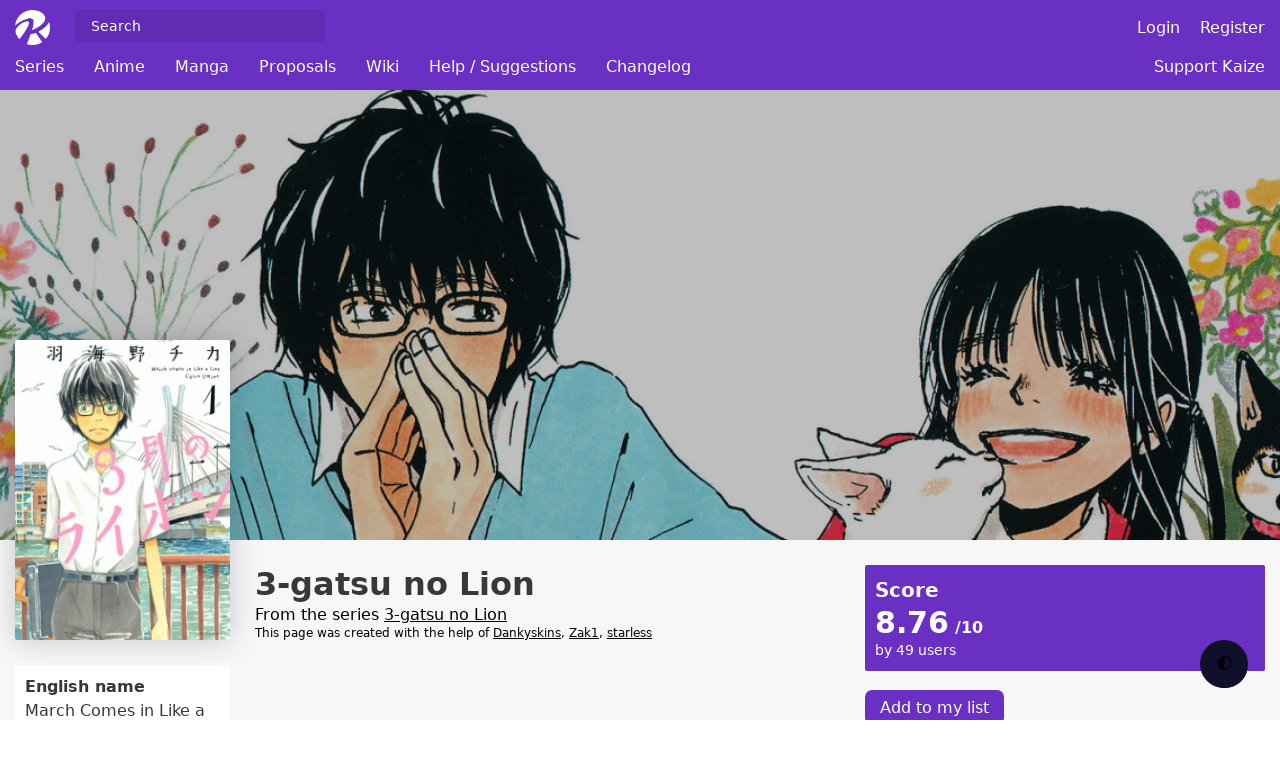

--- FILE ---
content_type: text/html; charset=UTF-8
request_url: https://kaize.io/manga/3-gatsu-no-lion
body_size: 3975
content:
<!DOCTYPE html>
<html lang="en">
    <head>
        <meta charset="utf-8">
        <meta name="viewport" content="width=device-width, initial-scale=1">
        <meta name="csrf-token" content="wCdHDYkIyVj6v7jOyuIUDWjlxER7WZEYHLCAaS5I">

            <title>3-gatsu no Lion (March Comes in Like a Lion) | Manga | Kaize</title>
    <meta name="description" content="Looking for information for the manga 3-gatsu no Lion? You can find it here! Synopsis, release date, genres, score, alternative names and more.">
    <meta name="keywords" content="3-gatsu no Lion,March Comes in Like a Lion,kaize,manga,anime,synopsis,myanimelist,kitsu,anilist">

        <title>Kaize</title>

        <!-- Styles -->
        <link rel="stylesheet" href="https://kaize.io/css/app.css?v=1.21.4">
        <link rel="stylesheet" href="https://kaize.io/fontawesome/css/all.min.css">

        <!-- Scripts -->
        <script src="https://kaize.io/js/app.js?v=1.21.4" defer></script>

        <link rel="shortcut icon" type="image/x-icon" href="https://kaize.io/favicon.ico">

        <!-- Global site tag (gtag.js) - Google Analytics -->
        <script async src="https://www.googletagmanager.com/gtag/js?id=G-MQC1DC7CBX"></script>
        <script>
            window.dataLayer = window.dataLayer || [];
            function gtag(){dataLayer.push(arguments);}
            gtag('js', new Date());

            gtag('config', 'G-MQC1DC7CBX');
        </script>

        <!-- Global Ads -->
        <script async src="https://pagead2.googlesyndication.com/pagead/js/adsbygoogle.js?client=ca-pub-4230521747134515" crossorigin="anonymous"></script>

    </head>
    <body class="manga-show">
        <header>
            <div class="wrapper">
                <div class="first-row">
                    <div class="left">
                        <div class="logo">
                            <a href="https://kaize.io"><img src="https://kaize.io/images/logo-white.png" alt="Logo"></a>
                        </div>
                        <div class="search">
                            <input type="text" placeholder=" Search">
                        </div>
                    </div>
                    <div class="right">
                                                    <div class="guest">      
                                <a href="https://kaize.io/login">Login</a>
                                <a href="https://kaize.io/register">Register</a>
                            </div>
                                                                        <div class="mobile-toggle-nav">
                            <i class="fa-solid fa-bars"></i>
                        </div>
                    </div>
                </div>
                <nav>
                    <div class="nav-element">
                        <a href="https://kaize.io/series">Series</a>
                    </div>

                    <div class="nav-element">
                        <a href="https://kaize.io/anime/top">Anime</a>
                        <div class="subnav">
                            <div class="subnav-container">
                                <div class="subnav-element">
                                    <a href="https://kaize.io/anime/top">Top Anime</a>
                                </div>
                                <div class="subnav-element">
                                    <a href="https://kaize.io/anime/seasonal/winter-2026">
                                        Seasonal Anime
                                    </a>
                                </div>
                                <div class="subnav-element">
                                    <a href="https://kaize.io/anime/genre/action">
                                        Anime by genres
                                    </a>
                                </div>
                                <div class="subnav-element">
                                    <a href="https://kaize.io/anime/type/tv">
                                        Anime by types
                                    </a>
                                </div>
                                <div class="subnav-element">
                                    <a href="https://kaize.io/anime/theme/adult-cast">
                                        Anime by themes
                                    </a>
                                </div>
                                <div class="subnav-element">
                                    <a href="https://kaize.io/anime/demographic/josei">
                                        Anime by demographics
                                    </a>
                                </div>

                                <div class="subnav-element">
                                    <a href="https://kaize.io/studios">
                                        Studios
                                    </a>
                                </div>
                            </div>
                        </div>
                    </div>
                    <div class="nav-element">
                        <a href="https://kaize.io/manga/top">Manga</a>
                        <div class="subnav">
                            <div class="subnav-container">
                                <div class="subnav-element">
                                    <a href="https://kaize.io/manga/top">Top Manga</a>
                                </div>
                                <div class="subnav-element">
                                    <a href="https://kaize.io/manga/genre/action">
                                        Manga by genres
                                    </a>
                                </div>
                                <div class="subnav-element">
                                    <a href="https://kaize.io/manga/type/manga">
                                        Manga by types
                                    </a>
                                </div>
                                <div class="subnav-element">
                                    <a href="https://kaize.io/manga/theme/adult-cast">
                                        Manga by themes
                                    </a>
                                </div>
                                <div class="subnav-element">
                                    <a href="https://kaize.io/manga/demographic/josei">
                                        Manga by demographics
                                    </a>
                                </div>
                            </div>
                        </div>
                    </div>
                    <div class="nav-element">
                        <a href="https://kaize.io/proposals">Proposals</a>
                        <div class="subnav">
                            <div class="subnav-container">
                                <div class="subnav-element">
                                    <a href="https://kaize.io/proposals">Open proposals</a>
                                </div>
                                <div class="subnav-element">
                                    <a href="https://kaize.io/proposals-helper">Proposals helper</a>
                                </div>
                                <div class="subnav-element">
                                    <a href="https://kaize.io/proposal/create-series">Create a series</a>
                                </div>
                                <div class="subnav-element">
                                    <a href="https://kaize.io/proposal/create-anime">Create an anime</a>
                                </div>
                                <div class="subnav-element">
                                    <a href="https://kaize.io/proposal/create-manga">Create a manga</a>
                                </div>
                                <div class="subnav-element">
                                    <a href="https://kaize.io/proposal/create-studio">Create a studio</a>
                                </div>
                                <div class="subnav-element">
                                    <a href="https://kaize.io/kaize-points/changes">KP Changes</a>
                                </div>
                            </div>
                        </div>
                    </div>
                    <div class="nav-element">
                        <a href="https://kaize.io/wiki">Wiki</a>
                    </div>
                    <div class="nav-element">
                        <a href="https://kaize.io/suggestions">Help / Suggestions</a>
                    </div>
                    <div class="nav-element">
                        <a href="https://kaize.io/changelog">Changelog</a>
                    </div>
                    
                    <div class="nav-element right">
                        <a href="https://kaize.io/support">Support Kaize</a>
                    </div>
                </nav>
            </div>
            <div class="search-results">
                <div class="wrapper">
                    <div class="loading">
                        Loading
                    </div>
                    <div class="results-container">     
                        <div class="series">
                            <h4 class="title">Series</h4>
                            <div class="results"></div>
                            <div class="no-results">No results. You can create a <a href="https://kaize.io/proposal/create-series">proposal</a> if a series is missing.</div>
                        </div>
                        <div class="animes">
                            <h4 class="title">Anime</h4>
                            <div class="results"></div>
                            <div class="no-results">No results. You can create a <a href="https://kaize.io/proposal/create-anime">proposal</a> if an anime is missing.</div>
                        </div>
                        <div class="mangas">
                            <h4 class="title">Manga</h4>
                            <div class="results"></div>
                            <div class="no-results">No results. You can create a <a href="https://kaize.io/proposal/create-manga">proposal</a> if a manga is missing.</div>
                        </div>
                    </div>
                </div>
            </div>
        </header>
        <div class="content clear-search">
            	<div class="banner-image" style="background-image: url(https://kaize.io/images/mangas_images/2022/manga_banner_image_893.jpg)">
		<div class="wrapper">
			<a class="edit-options" href="https://kaize.io/proposal/3-gatsu-no-lion/update-manga-banner"><i class="fa-solid fa-pen"></i></a>
		</div>
	</div>
	<div class="wrapper">
		<div class="page-content">
			<div class="left">
				<div class="image-card under-banner" style="background-image: url(https://kaize.io/images/mangas_images/2022/manga_image_893.jpg)">
					<a class="edit-options" href="https://kaize.io/proposal/3-gatsu-no-lion/update-manga-image"><i class="fa-solid fa-pen"></i></a>
				</div>

				<div class="details-list">
					<a class="edit-options" href="https://kaize.io/proposal/3-gatsu-no-lion/update-manga-english-name"><i class="fa-solid fa-pen"></i></a>
					<div class="element">
	<span class="name">English name</span><br/>
				<span class="value">
									March Comes in Like a Lion
							</span>
	</div>
				
					<a class="edit-options" href="https://kaize.io/proposal/3-gatsu-no-lion/update-manga-series"><i class="fa-solid fa-pen"></i></a>
					<div class="element">
						<span class="name">Series</span><br/>
						<span class="value">
																																    	<a class="with-underline" href="https://kaize.io/series/3-gatsu-no-lion">3-gatsu no Lion</a>
								    																					</span>
					</div>
				
					<a class="edit-options" href="https://kaize.io/proposal/3-gatsu-no-lion/update-manga-type"><i class="fa-solid fa-pen"></i></a>
					<div class="element">
	<span class="name">Type</span><br/>
			<a class="with-underline" href="https://kaize.io/manga/type/manga">
				<span class="value">
									Manga
							</span>
			</a>
	</div>

					<a class="edit-options" href="https://kaize.io/proposal/3-gatsu-no-lion/update-manga-status"><i class="fa-solid fa-pen"></i></a>
					<div class="element">
	<span class="name">Status</span><br/>
				<span class="value">
									Publishing
							</span>
	</div>

											<a class="edit-options" href="https://kaize.io/proposal/3-gatsu-no-lion/update-manga-aired-volumes"><i class="fa-solid fa-pen"></i></a>
						<div class="element">
	<span class="name">Published volumes</span><br/>
				<span class="value">
									16
							</span>
	</div>
					
					<a class="edit-options" href="https://kaize.io/proposal/3-gatsu-no-lion/update-manga-volumes"><i class="fa-solid fa-pen"></i></a>
					<div class="element">
	<span class="name">Volumes</span><br/>
				<span class="value">
									Unknown
							</span>
	</div>

											<a class="edit-options" href="https://kaize.io/proposal/3-gatsu-no-lion/update-manga-aired-chapters"><i class="fa-solid fa-pen"></i></a>
						<div class="element">
	<span class="name">Published chapters</span><br/>
				<span class="value">
									179
							</span>
	</div>
					
					<a class="edit-options" href="https://kaize.io/proposal/3-gatsu-no-lion/update-manga-chapters"><i class="fa-solid fa-pen"></i></a>
					<div class="element">
	<span class="name">Chapters</span><br/>
				<span class="value">
									Unknown
							</span>
	</div>

					<a class="edit-options" href="https://kaize.io/proposal/3-gatsu-no-lion/update-manga-aired-date"><i class="fa-solid fa-pen"></i></a>
					<div class="element">
	<span class="name">Published</span><br/>
				<span class="value">
									13 Jul. 2007 to ?
							</span>
	</div>
					
					<a class="edit-options" href="https://kaize.io/proposal/3-gatsu-no-lion/update-manga-genres"><i class="fa-solid fa-pen"></i></a>
					<div class="element">
						<span class="name">Genre(s)</span><br/>
						<span class="value">
																																    	<a class="with-underline" href="https://kaize.io/manga/genre/drama">Drama</a>, 
								    																									    	<a class="with-underline" href="https://kaize.io/manga/genre/slice-of-life">Slice of Life</a>
								    																					</span>
					</div>

					<a class="edit-options" href="https://kaize.io/proposal/3-gatsu-no-lion/update-manga-themes"><i class="fa-solid fa-pen"></i></a>
					<div class="element">
						<span class="name">Themes(s)</span><br/>
						<span class="value">
																																    	<a class="with-underline" href="https://kaize.io/manga/theme/childcare">Childcare</a>, 
								    																									    	<a class="with-underline" href="https://kaize.io/manga/theme/iyashikei">Iyashikei</a>, 
								    																									    	<a class="with-underline" href="https://kaize.io/manga/theme/strategy-game">Strategy Game</a>
								    																					</span>
					</div>

					<a class="edit-options" href="https://kaize.io/proposal/3-gatsu-no-lion/update-manga-demographic"><i class="fa-solid fa-pen"></i></a>
					<div class="element">
	<span class="name">Demographic</span><br/>
			<a class="with-underline" href="https://kaize.io/manga/demographic/seinen">
				<span class="value">
									Seinen
							</span>
			</a>
	</div>

				</div>

				<div class="actions">
					<a class="primary-btn show-edit-options">
						<span class="not-clicked">Edit this Manga</span>
						<span class="clicked">Click on the <i class="fa-solid fa-pen"></i> to edit</span>
					</a>
										<a href="https://kaize.io/proposal/3-gatsu-no-lion/delete-manga" class="primary-btn red">Delete this Manga</a>
				</div>
			</div>
			<div class="right">
				<div class="main-datas">
					<div class="name-from">	
						<a class="edit-options" href="https://kaize.io/proposal/3-gatsu-no-lion/update-manga-name"><i class="fa-solid fa-pen"></i></a>
						<h1>3-gatsu no Lion</h1>
													<div class="from-serie">
								From the series 
																									    	<a class="with-underline" href="https://kaize.io/series/3-gatsu-no-lion">3-gatsu no Lion</a>
								    															</div>
						
						<div class="contributors">This page was created with the help of 
					
							<a class="with-underline" href="https://kaize.io/user/dankyskins">Dankyskins</a>, 
								
							<a class="with-underline" href="https://kaize.io/user/zak1">Zak1</a>, 
								
							<a class="with-underline" href="https://kaize.io/user/starless">starless</a>
								</div>

						<div style="margin-top: 25px;">   
				            <script async src="https://pagead2.googlesyndication.com/pagead/js/adsbygoogle.js?client=ca-pub-4230521747134515"
				                 crossorigin="anonymous"></script>
				            <!-- Kaize -->
				            <ins class="adsbygoogle"
				                 style="display:block"
				                 data-ad-client="ca-pub-4230521747134515"
				                 data-ad-slot="8332116979"
				                 data-ad-format="auto"
				                 data-full-width-responsive="true"></ins>
				            <script>
				                 (adsbygoogle = window.adsbygoogle || []).push({});
				            </script>
				        </div>
		        
						<hr>

						<div class="resource-nav">
							<a class="with-underline active" href="https://kaize.io/manga/3-gatsu-no-lion">Details</a>
							<a class="with-underline " href="https://kaize.io/manga/3-gatsu-no-lion/stats">Stats</a>
							<a class="with-underline " href="https://kaize.io/manga/3-gatsu-no-lion/proposals">Proposals</a>
						</div>
							<a class="edit-options no-margin-top" href="https://kaize.io/proposal/3-gatsu-no-lion/update-manga-synopsis"><i class="fa-solid fa-pen"></i></a>
	<h4>Synopsis</h4>
			<p class="synopsis keep-break">Rei Kiriyama is an extraordinary shogi player. Among the few elites to have gone professional as a middle school student, he is considered a genius. But what lies behind his prodigious facade is a teenage boy who suffers immense pressure from both his family, and from the high expectations from the shogi community. Rei moves out to live a more independent life away from his family, but his unorganized lifestyle and unsociable personality show no signs of improvement.

However, in a twist of fate that will prove to be a turning point in his life, Rei then encounters the Kawamoto sisters—the motherly Akari, the passionate Hinata, and the energetic Momo—who take great care of him. 3-gatsu no Lion tells the story of Rei as he reshapes his melancholic life and picks up the courage to begin facing the problems he evaded during his past.

(Source: MyAnimeList)</p>
	
	<div class="in-dev-bloc">
	<div class="title">Characters</div>
	<p>Not available, will be added soon</p>
</div>
					</div>
				</div>

				<div class="stats-status">
					<div class="stats">
						<div class="score-title">Score</div>
						<div class="score">
															8.76<span class="max-score"> /10</span>
													</div>
													<div class="users-count">by 49 users</div>
											</div>

											<a class="primary-btn" href="https://kaize.io/login">Add to my list</a>
					
				</div>

			</div>
		</div>
	</div>
        </div>
        <footer class="ignore-darkmode">
            <div class="wrapper">
                <div class="footer-container"> 
                    <div class="copyright">Kaize © - 2026</div>
                    <div class="socials">
                        <a target="_blank" href="https://www.patreon.com/kaize"><i class="fa-brands fa-patreon"></i></a>
                        <a target="_blank" href="https://discord.gg/UP6CqxQJRq"><i class="fa-brands fa-discord"></i></a>
                        <a target="_blank" href="https://twitter.com/Kaize_io"><i class="fa-brands fa-twitter"></i></a>
                        <a target="_blank" href="https://www.instagram.com/kaize_io/"><i class="fa-brands fa-instagram"></i></a>
                        <a target="_blank" href="https://www.facebook.com/people/Kaize/100085907104772/"><i class="fa-brands fa-facebook"></i></a>
                    </div>
                </div>
            </div>
        </footer>
    </body>
</html>

<div class="mobile-nav">
    <div class="head">
        <div class="logo">
            <a href="https://kaize.io"><img src="https://kaize.io/images/logo-white.png" alt="Logo"></a>
        </div>
        <div class="close"><i class="fa-solid fa-xmark"></i></div>
    </div>
    <hr>
    <div class="first-level-container">
        <div class="first-level">
            <a href="https://kaize.io/anime/top">Anime</a>
            <div class="arrow" data-target="second-1"><i class="fa-solid fa-angle-right"></i></div>
        </div>
        <div class="first-level">
            <a href="https://kaize.io/manga/top">Manga</a>
            <div class="arrow" data-target="second-2"><i class="fa-solid fa-angle-right"></i></div>
        </div>
        <div class="first-level">
            <a href="https://kaize.io/proposals">Proposals</a>
            <div class="arrow" data-target="second-3"><i class="fa-solid fa-angle-right"></i></div>
        </div>
        <div class="first-level">
            <a href="https://kaize.io/wiki">Wiki</a>
        </div>
        <div class="first-level">
            <a href="https://kaize.io/suggestions">Help / Suggestions</a>
        </div>
        <div class="first-level">
            <a href="https://kaize.io/changelog">Changelog</a>
        </div>
        <div class="first-level">
            <a href="https://kaize.io/support">Support Kaize</a>
        </div>
            </div>
    <div class="second-level-container second-1">
        <div class="back-first-level"><i class="fa-solid fa-angle-left"></i></div>

        <div class="second-level">
            <a href="https://kaize.io/anime/top">Top Anime</a>
        </div>
        <div class="second-level">
            <a href="https://kaize.io/anime/seasonal/winter-2026">
                Seasonal Anime
            </a>
        </div>
        <div class="second-level">
            <a href="https://kaize.io/anime/genre/action">
                Anime by genres
            </a>
        </div>
        <div class="second-level">
            <a href="https://kaize.io/anime/type/tv">
                Anime by types
            </a>
        </div>
        <div class="second-level">
            <a href="https://kaize.io/anime/theme/adult-cast">
                Anime by themes
            </a>
        </div>
        <div class="second-level">
            <a href="https://kaize.io/anime/demographic/josei">
                Anime by demographics
            </a>
        </div>
        <div class="second-level">
            <a href="https://kaize.io/studios">
                Studios
            </a>
        </div>
    </div>
    <div class="second-level-container second-2">
        <div class="back-first-level"><i class="fa-solid fa-angle-left"></i></div>

        <div class="second-level">
            <a href="https://kaize.io/manga/top">Top Manga</a>
        </div>
        <div class="second-level">
            <a href="https://kaize.io/manga/genre/action">
                Manga by genres
            </a>
        </div>
        <div class="second-level">
            <a href="https://kaize.io/manga/type/manga">
                Manga by types
            </a>
        </div>
        <div class="second-level">
            <a href="https://kaize.io/manga/theme/adult-cast">
                Manga by themes
            </a>
        </div>
        <div class="second-level">
            <a href="https://kaize.io/manga/demographic/josei">
                Manga by demographics
            </a>
        </div>
    </div>
    <div class="second-level-container second-3">
        <div class="back-first-level"><i class="fa-solid fa-angle-left"></i></div>

        <div class="second-level">
            <a href="https://kaize.io/proposals">Open proposals</a>
        </div>
        <div class="second-level">
            <a href="https://kaize.io/proposals-helper">Proposals helper</a>
        </div>
        <div class="second-level">
            <a href="https://kaize.io/proposal/create-series">Create a series</a>
        </div>
        <div class="second-level">
            <a href="https://kaize.io/proposal/create-anime">Create an anime</a>
        </div>
        <div class="second-level">
            <a href="https://kaize.io/proposal/create-manga">Create a manga</a>
        </div>
        <div class="second-level">
            <a href="https://kaize.io/proposal/create-studio">Create a studio</a>
        </div>
        <div class="second-level">
            <a href="https://kaize.io/kaize-points/changes">KP Changes</a>
        </div>
    </div>
    <hr>
    <div class="account-part">
                    <div class="guest">      
                <a href="https://kaize.io/login">Login</a>
                <a href="https://kaize.io/register">Register</a>
            </div>
                    </div>
</div>

--- FILE ---
content_type: text/html; charset=utf-8
request_url: https://www.google.com/recaptcha/api2/aframe
body_size: 268
content:
<!DOCTYPE HTML><html><head><meta http-equiv="content-type" content="text/html; charset=UTF-8"></head><body><script nonce="WhViyDjijeFCqSAevhuG6w">/** Anti-fraud and anti-abuse applications only. See google.com/recaptcha */ try{var clients={'sodar':'https://pagead2.googlesyndication.com/pagead/sodar?'};window.addEventListener("message",function(a){try{if(a.source===window.parent){var b=JSON.parse(a.data);var c=clients[b['id']];if(c){var d=document.createElement('img');d.src=c+b['params']+'&rc='+(localStorage.getItem("rc::a")?sessionStorage.getItem("rc::b"):"");window.document.body.appendChild(d);sessionStorage.setItem("rc::e",parseInt(sessionStorage.getItem("rc::e")||0)+1);localStorage.setItem("rc::h",'1768930712605');}}}catch(b){}});window.parent.postMessage("_grecaptcha_ready", "*");}catch(b){}</script></body></html>